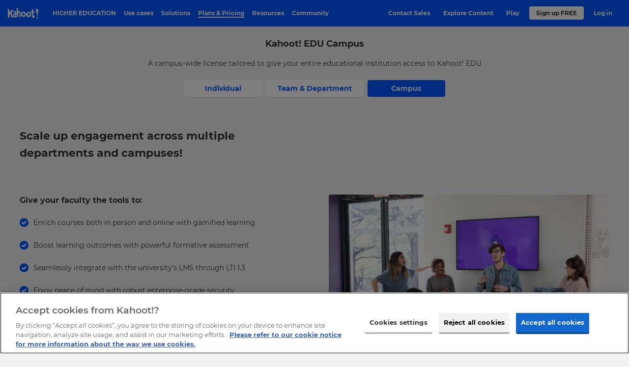

--- FILE ---
content_type: text/html; charset=UTF-8
request_url: https://kahoot.com/kahoot-edu-higher-ed-campuses/?pricing-root=https://kahoot.com/register/pricing-higher-ed/&deviceId=ZxLOUl3_F26Y5arHVOYSwl&sessionId=1684221779831
body_size: 15108
content:
    <!DOCTYPE html>
<html  lang="en" class="wp-singular page-template page-template-page--component-template page-template-page--component-template-php page page-id-105380 wp-theme-kahoot2017 background-type--greyShapes page--plan-card" data-embed="false" data-platform="false" data-theme="blue">
<head>

	<meta charset="UTF-8" />
	<meta name="viewport" content="width=device-width, initial-scale=1.0">
	<meta name="google-site-verification" content="98uiE1NNtDmzt6ze17O0naCIZm99GcgkMqvsifyn_fQ" />

	<link rel="shortcut icon" id="favicon" data-directory="https://kahoot.com/wp-content/themes/kahoot2017/assets/img/" href="https://kahoot.com/wp-content/themes/kahoot2017/assets/img/favicon/favicon.ico?v=2"/>

		<script src="https://kahoot.com/wp-content/themes/kahoot2017/assets/js/analytics.js"></script>

	<link rel="stylesheet" href="https://kahoot.com/wp-content/themes/kahoot2017/assets/cssv/screen-8d12093011.css">
<script src="https://kahoot.com/wp-content/themes/kahoot2017/assets/js/oidc-client-ts.min.js"></script>
<meta name='robots' content='index, follow, max-image-preview:large, max-snippet:-1, max-video-preview:-1' />
	<style>img:is([sizes="auto" i], [sizes^="auto," i]) { contain-intrinsic-size: 3000px 1500px }</style>
	
	<!-- This site is optimized with the Yoast SEO plugin v26.3 - https://yoast.com/wordpress/plugins/seo/ -->
	<title>Kahoot! EDU Campus - A institution-wide license to empower your faculty</title>
	<meta name="description" content="Scale up engagement across all departments and campuses with access to advanced Kahoot! features for your entire educational institution." />
	<link rel="canonical" href="https://kahoot.com/kahoot-edu-higher-ed-campuses/" />
	<meta property="og:locale" content="en_US" />
	<meta property="og:type" content="article" />
	<meta property="og:title" content="Kahoot! EDU Campus - A institution-wide license to empower your faculty" />
	<meta property="og:description" content="Scale up engagement across all departments and campuses with access to advanced Kahoot! features for your entire educational institution." />
	<meta property="og:url" content="https://kahoot.com/kahoot-edu-higher-ed-campuses/" />
	<meta property="og:site_name" content="Kahoot!" />
	<meta property="article:publisher" content="https://www.facebook.com/getkahoot" />
	<meta property="article:modified_time" content="2025-08-26T12:46:17+00:00" />
	<meta property="og:image" content="https://kahoot.com/files/2017/06/img-social-default.jpg" />
	<meta property="og:image:width" content="1200" />
	<meta property="og:image:height" content="700" />
	<meta property="og:image:type" content="image/jpeg" />
	<meta name="twitter:card" content="summary_large_image" />
	<meta name="twitter:site" content="@kahoot" />
	<!-- / Yoast SEO plugin. -->


<style id='classic-theme-styles-inline-css' type='text/css'>
/*! This file is auto-generated */
.wp-block-button__link{color:#fff;background-color:#32373c;border-radius:9999px;box-shadow:none;text-decoration:none;padding:calc(.667em + 2px) calc(1.333em + 2px);font-size:1.125em}.wp-block-file__button{background:#32373c;color:#fff;text-decoration:none}
</style>
<style id='global-styles-inline-css' type='text/css'>
:root{--wp--preset--aspect-ratio--square: 1;--wp--preset--aspect-ratio--4-3: 4/3;--wp--preset--aspect-ratio--3-4: 3/4;--wp--preset--aspect-ratio--3-2: 3/2;--wp--preset--aspect-ratio--2-3: 2/3;--wp--preset--aspect-ratio--16-9: 16/9;--wp--preset--aspect-ratio--9-16: 9/16;--wp--preset--color--black: #000000;--wp--preset--color--cyan-bluish-gray: #abb8c3;--wp--preset--color--white: #ffffff;--wp--preset--color--pale-pink: #f78da7;--wp--preset--color--vivid-red: #cf2e2e;--wp--preset--color--luminous-vivid-orange: #ff6900;--wp--preset--color--luminous-vivid-amber: #fcb900;--wp--preset--color--light-green-cyan: #7bdcb5;--wp--preset--color--vivid-green-cyan: #00d084;--wp--preset--color--pale-cyan-blue: #8ed1fc;--wp--preset--color--vivid-cyan-blue: #0693e3;--wp--preset--color--vivid-purple: #9b51e0;--wp--preset--gradient--vivid-cyan-blue-to-vivid-purple: linear-gradient(135deg,rgba(6,147,227,1) 0%,rgb(155,81,224) 100%);--wp--preset--gradient--light-green-cyan-to-vivid-green-cyan: linear-gradient(135deg,rgb(122,220,180) 0%,rgb(0,208,130) 100%);--wp--preset--gradient--luminous-vivid-amber-to-luminous-vivid-orange: linear-gradient(135deg,rgba(252,185,0,1) 0%,rgba(255,105,0,1) 100%);--wp--preset--gradient--luminous-vivid-orange-to-vivid-red: linear-gradient(135deg,rgba(255,105,0,1) 0%,rgb(207,46,46) 100%);--wp--preset--gradient--very-light-gray-to-cyan-bluish-gray: linear-gradient(135deg,rgb(238,238,238) 0%,rgb(169,184,195) 100%);--wp--preset--gradient--cool-to-warm-spectrum: linear-gradient(135deg,rgb(74,234,220) 0%,rgb(151,120,209) 20%,rgb(207,42,186) 40%,rgb(238,44,130) 60%,rgb(251,105,98) 80%,rgb(254,248,76) 100%);--wp--preset--gradient--blush-light-purple: linear-gradient(135deg,rgb(255,206,236) 0%,rgb(152,150,240) 100%);--wp--preset--gradient--blush-bordeaux: linear-gradient(135deg,rgb(254,205,165) 0%,rgb(254,45,45) 50%,rgb(107,0,62) 100%);--wp--preset--gradient--luminous-dusk: linear-gradient(135deg,rgb(255,203,112) 0%,rgb(199,81,192) 50%,rgb(65,88,208) 100%);--wp--preset--gradient--pale-ocean: linear-gradient(135deg,rgb(255,245,203) 0%,rgb(182,227,212) 50%,rgb(51,167,181) 100%);--wp--preset--gradient--electric-grass: linear-gradient(135deg,rgb(202,248,128) 0%,rgb(113,206,126) 100%);--wp--preset--gradient--midnight: linear-gradient(135deg,rgb(2,3,129) 0%,rgb(40,116,252) 100%);--wp--preset--font-size--small: 13px;--wp--preset--font-size--medium: 20px;--wp--preset--font-size--large: 36px;--wp--preset--font-size--x-large: 42px;--wp--preset--spacing--20: 0.44rem;--wp--preset--spacing--30: 0.67rem;--wp--preset--spacing--40: 1rem;--wp--preset--spacing--50: 1.5rem;--wp--preset--spacing--60: 2.25rem;--wp--preset--spacing--70: 3.38rem;--wp--preset--spacing--80: 5.06rem;--wp--preset--shadow--natural: 6px 6px 9px rgba(0, 0, 0, 0.2);--wp--preset--shadow--deep: 12px 12px 50px rgba(0, 0, 0, 0.4);--wp--preset--shadow--sharp: 6px 6px 0px rgba(0, 0, 0, 0.2);--wp--preset--shadow--outlined: 6px 6px 0px -3px rgba(255, 255, 255, 1), 6px 6px rgba(0, 0, 0, 1);--wp--preset--shadow--crisp: 6px 6px 0px rgba(0, 0, 0, 1);}:where(.is-layout-flex){gap: 0.5em;}:where(.is-layout-grid){gap: 0.5em;}body .is-layout-flex{display: flex;}.is-layout-flex{flex-wrap: wrap;align-items: center;}.is-layout-flex > :is(*, div){margin: 0;}body .is-layout-grid{display: grid;}.is-layout-grid > :is(*, div){margin: 0;}:where(.wp-block-columns.is-layout-flex){gap: 2em;}:where(.wp-block-columns.is-layout-grid){gap: 2em;}:where(.wp-block-post-template.is-layout-flex){gap: 1.25em;}:where(.wp-block-post-template.is-layout-grid){gap: 1.25em;}.has-black-color{color: var(--wp--preset--color--black) !important;}.has-cyan-bluish-gray-color{color: var(--wp--preset--color--cyan-bluish-gray) !important;}.has-white-color{color: var(--wp--preset--color--white) !important;}.has-pale-pink-color{color: var(--wp--preset--color--pale-pink) !important;}.has-vivid-red-color{color: var(--wp--preset--color--vivid-red) !important;}.has-luminous-vivid-orange-color{color: var(--wp--preset--color--luminous-vivid-orange) !important;}.has-luminous-vivid-amber-color{color: var(--wp--preset--color--luminous-vivid-amber) !important;}.has-light-green-cyan-color{color: var(--wp--preset--color--light-green-cyan) !important;}.has-vivid-green-cyan-color{color: var(--wp--preset--color--vivid-green-cyan) !important;}.has-pale-cyan-blue-color{color: var(--wp--preset--color--pale-cyan-blue) !important;}.has-vivid-cyan-blue-color{color: var(--wp--preset--color--vivid-cyan-blue) !important;}.has-vivid-purple-color{color: var(--wp--preset--color--vivid-purple) !important;}.has-black-background-color{background-color: var(--wp--preset--color--black) !important;}.has-cyan-bluish-gray-background-color{background-color: var(--wp--preset--color--cyan-bluish-gray) !important;}.has-white-background-color{background-color: var(--wp--preset--color--white) !important;}.has-pale-pink-background-color{background-color: var(--wp--preset--color--pale-pink) !important;}.has-vivid-red-background-color{background-color: var(--wp--preset--color--vivid-red) !important;}.has-luminous-vivid-orange-background-color{background-color: var(--wp--preset--color--luminous-vivid-orange) !important;}.has-luminous-vivid-amber-background-color{background-color: var(--wp--preset--color--luminous-vivid-amber) !important;}.has-light-green-cyan-background-color{background-color: var(--wp--preset--color--light-green-cyan) !important;}.has-vivid-green-cyan-background-color{background-color: var(--wp--preset--color--vivid-green-cyan) !important;}.has-pale-cyan-blue-background-color{background-color: var(--wp--preset--color--pale-cyan-blue) !important;}.has-vivid-cyan-blue-background-color{background-color: var(--wp--preset--color--vivid-cyan-blue) !important;}.has-vivid-purple-background-color{background-color: var(--wp--preset--color--vivid-purple) !important;}.has-black-border-color{border-color: var(--wp--preset--color--black) !important;}.has-cyan-bluish-gray-border-color{border-color: var(--wp--preset--color--cyan-bluish-gray) !important;}.has-white-border-color{border-color: var(--wp--preset--color--white) !important;}.has-pale-pink-border-color{border-color: var(--wp--preset--color--pale-pink) !important;}.has-vivid-red-border-color{border-color: var(--wp--preset--color--vivid-red) !important;}.has-luminous-vivid-orange-border-color{border-color: var(--wp--preset--color--luminous-vivid-orange) !important;}.has-luminous-vivid-amber-border-color{border-color: var(--wp--preset--color--luminous-vivid-amber) !important;}.has-light-green-cyan-border-color{border-color: var(--wp--preset--color--light-green-cyan) !important;}.has-vivid-green-cyan-border-color{border-color: var(--wp--preset--color--vivid-green-cyan) !important;}.has-pale-cyan-blue-border-color{border-color: var(--wp--preset--color--pale-cyan-blue) !important;}.has-vivid-cyan-blue-border-color{border-color: var(--wp--preset--color--vivid-cyan-blue) !important;}.has-vivid-purple-border-color{border-color: var(--wp--preset--color--vivid-purple) !important;}.has-vivid-cyan-blue-to-vivid-purple-gradient-background{background: var(--wp--preset--gradient--vivid-cyan-blue-to-vivid-purple) !important;}.has-light-green-cyan-to-vivid-green-cyan-gradient-background{background: var(--wp--preset--gradient--light-green-cyan-to-vivid-green-cyan) !important;}.has-luminous-vivid-amber-to-luminous-vivid-orange-gradient-background{background: var(--wp--preset--gradient--luminous-vivid-amber-to-luminous-vivid-orange) !important;}.has-luminous-vivid-orange-to-vivid-red-gradient-background{background: var(--wp--preset--gradient--luminous-vivid-orange-to-vivid-red) !important;}.has-very-light-gray-to-cyan-bluish-gray-gradient-background{background: var(--wp--preset--gradient--very-light-gray-to-cyan-bluish-gray) !important;}.has-cool-to-warm-spectrum-gradient-background{background: var(--wp--preset--gradient--cool-to-warm-spectrum) !important;}.has-blush-light-purple-gradient-background{background: var(--wp--preset--gradient--blush-light-purple) !important;}.has-blush-bordeaux-gradient-background{background: var(--wp--preset--gradient--blush-bordeaux) !important;}.has-luminous-dusk-gradient-background{background: var(--wp--preset--gradient--luminous-dusk) !important;}.has-pale-ocean-gradient-background{background: var(--wp--preset--gradient--pale-ocean) !important;}.has-electric-grass-gradient-background{background: var(--wp--preset--gradient--electric-grass) !important;}.has-midnight-gradient-background{background: var(--wp--preset--gradient--midnight) !important;}.has-small-font-size{font-size: var(--wp--preset--font-size--small) !important;}.has-medium-font-size{font-size: var(--wp--preset--font-size--medium) !important;}.has-large-font-size{font-size: var(--wp--preset--font-size--large) !important;}.has-x-large-font-size{font-size: var(--wp--preset--font-size--x-large) !important;}
:where(.wp-block-post-template.is-layout-flex){gap: 1.25em;}:where(.wp-block-post-template.is-layout-grid){gap: 1.25em;}
:where(.wp-block-columns.is-layout-flex){gap: 2em;}:where(.wp-block-columns.is-layout-grid){gap: 2em;}
:root :where(.wp-block-pullquote){font-size: 1.5em;line-height: 1.6;}
</style>
<link rel='stylesheet' id='language_dropdown_css-css' href='https://kahoot.com/wp-content/plugins/translations-plugin/assets/css/language-dropdown.css?ver=1750235660' type='text/css' media='all' />
<script type="text/javascript" src="https://kahoot.com/wp-includes/js/jquery/jquery.min.js?ver=3.7.1" id="jquery-core-js"></script>
<script type="text/javascript" src="https://kahoot.com/wp-includes/js/jquery/jquery-migrate.min.js?ver=3.4.1" id="jquery-migrate-js"></script>
<script type="text/javascript" src="https://kahoot.com/wp-content/plugins/pdf-quote/js/function.js?ver=1759326401" id="functions-js"></script>
<script type="text/javascript" src="https://kahoot.com/wp-content/plugins/stop-user-enumeration/frontend/js/frontend.js?ver=1.7.5" id="stop-user-enumeration-js" defer="defer" data-wp-strategy="defer"></script>
<script type="text/javascript" src="https://kahoot.com/wp-content/plugins/translations-plugin/assets/js/js.cookie.min.js?ver=1768294250" id="js-cookie-js"></script>
<script type="text/javascript" src="https://kahoot.com/wp-content/plugins/translations-plugin/assets/js/language-dropdown.js?ver=1763371883" id="lang-dropdown-js"></script>
<link rel='shortlink' href='https://kahoot.com/?p=105380' />
		<style type="text/css" id="wp-custom-css">
			.page>.page-section.company-article {
    background-color: #fff;
}

.pc-v2024__package-features--group:has([data-plan-recur="annual"][style="display: none;"]) {
    display:none;
}

.article-body img {
  display:block;
  max-width: 100%; height: auto;
}


.language-selector_blog {
	display:none;
}

.pc-v2024.pc-v2024--gold {
	border: none;
}
.pc-v2024.pc-v2024--gold .price-v2024__value-strike {
    color: rgb(158, 134, 255) !important;
}

/* do not remove this unless committed to the CSS in repo - prevents oversized svg breaking layout. */
img[src*="check-brand-blue.svg"] {
	width:18px;
}


.layout-component--content-card-slider .content-card-slider .slide-container .slide {
	top:0;
}

.logo-link img.kahoot-logo.kahoot-logo--business {
	border-radius: 0;
}








  		</style>
		<script id="user-scripts">"use strict";function _slicedToArray(a,b){return _arrayWithHoles(a)||_iterableToArrayLimit(a,b)||_unsupportedIterableToArray(a,b)||_nonIterableRest()}function _nonIterableRest(){throw new TypeError("Invalid attempt to destructure non-iterable instance.\nIn order to be iterable, non-array objects must have a [Symbol.iterator]() method.")}function _unsupportedIterableToArray(a,b){if(a){if("string"==typeof a)return _arrayLikeToArray(a,b);var c=Object.prototype.toString.call(a).slice(8,-1);return"Object"===c&&a.constructor&&(c=a.constructor.name),"Map"===c||"Set"===c?Array.from(a):"Arguments"===c||/^(?:Ui|I)nt(?:8|16|32)(?:Clamped)?Array$/.test(c)?_arrayLikeToArray(a,b):void 0}}function _arrayLikeToArray(a,b){(null==b||b>a.length)&&(b=a.length);for(var c=0,d=Array(b);c<b;c++)d[c]=a[c];return d}function _iterableToArrayLimit(b,c){var d=null==b?null:"undefined"!=typeof Symbol&&b[Symbol.iterator]||b["@@iterator"];if(null!=d){var g,h,j,k,l=[],a=!0,m=!1;try{if(j=(d=d.call(b)).next,0===c){if(Object(d)!==d)return;a=!1}else for(;!(a=(g=j.call(d)).done)&&(l.push(g.value),l.length!==c);a=!0);}catch(a){m=!0,h=a}finally{try{if(!a&&null!=d["return"]&&(k=d["return"](),Object(k)!==k))return}finally{if(m)throw h}}return l}}function _arrayWithHoles(a){if(Array.isArray(a))return a}var locationHost=window.location.host,basePath="".concat(window.location.protocol,"//").concat(locationHost),getAuthorityBaseUrl=function(){return locationHost.includes("stage")?"https://create.kahoot-stage.it":locationHost.includes("qa")?"https://create.kahoot-qa.it":locationHost.includes("experimental")||locationHost.includes("localhost")?"https://create.kahoot-experimental.it":"https://create.kahoot.it"},getClientId=function(){return"kahoot.com"===locationHost?"163FPNOHnEYwB86ip2k71x1Hc1k4Gtg50YuM":"Nb8jF70ChbMWg7zZkcFUydm7yP29BwGVUhCi"},REDIRECT_URI_PATH="/oauth2/authenticated",SILENT_REDIRECT_URI_PATH="/oauth2/silent",POST_LOGOUT_REDIRECT_URI="/oauth2/logout",config={authority:"".concat(getAuthorityBaseUrl(),"/rest/"),metadataUrl:"".concat(getAuthorityBaseUrl(),"/rest/.well-known/oauth-authorization-server"),client_id:getClientId(),redirect_uri:"".concat(basePath).concat(REDIRECT_URI_PATH),silent_redirect_uri:"".concat(basePath).concat(SILENT_REDIRECT_URI_PATH),post_logout_redirect_uri:"".concat(basePath).concat(POST_LOGOUT_REDIRECT_URI),popup_redirect_uri:"".concat(basePath,"/popup"),response_type:"code",scope:"openid",clockSkew:4200,automaticSilentRenew:!0,silentRequestTimeout:5e3,userStore:new oidc.WebStorageStateStore({store:window.sessionStorage,prefix:"oidc.kahoot."}),loadUserInfo:!0},userManager=new oidc.UserManager(config),userType="",setCookie=function(a,b,c){var d="";if(c){var e=new Date;e.setTime(e.getTime()+1e3*(60*(60*(24*c)))),d="; expires="+e.toUTCString()}document.cookie=a+"="+(b||"")+d+"; path=/"};function getCookie(a){var b=document.cookie.match(new RegExp("(^| )"+a+"=([^;]+)"));return b?b[2]:null}var clearCookie=function(a){document.cookie=a+"=; expires=Thu, 01 Jan 1970 00:00:00 UTC; path=/;"},loginGetData=function(){if("undefined"!=localStorage.getItem("user")){var a=JSON.parse(localStorage.getItem("user"));a&&(document.documentElement.classList.add("platform-logged-in"),userType=a["https://kahoot.it/usertype"]||userType)}},loginSetData=function(a){if(a){var b=a.access_token,c=a.id_token;setCookie("token",b,7),setCookie("logout_token",c,1);var d=Object.fromEntries(["https://kahoot.it/usertype","https://kahoot.it/subscriptions"].map(function(b){return"https://kahoot.it/subscriptions"===b&&Array.isArray(a.profile[b])?[b,a.profile[b].map(function(a){return{planCode:a.planCode}})]:[b,a.profile[b]]}).filter(function(a){var b=_slicedToArray(a,2),c=b[0],d=b[1];return d!==void 0}));localStorage.setItem("user",JSON.stringify(d))}},loginClearData=function(){localStorage.removeItem("user"),localStorage.removeItem("oauthExpiry"),clearCookie("token"),clearCookie("logout_token")},getNextDay=function(){var a=Math.floor,b=new Date;return b.setDate(b.getDate()+1),a(b/1e3)},interactiveLogin=function(){return userManager.signinRedirect()},silentLogin=function(){return userManager.signinSilent()},handleCallback=function(){userManager.signinRedirectCallback().then(function(a){loginSetData(a),localStorage.setItem("oauthExpiry",getNextDay()),window.location.href="".concat(getAuthorityBaseUrl(),"/after/silent/login")})["catch"](function(){})},handleSilentCallback=function(){userManager.signinSilentCallback().then(function(a){loginSetData(a)})["catch"](function(){})},logoutExpired=function(a){var b=Math.floor(Date.now()/1e3);0>=a-b&&loginClearData()};handleCallback(),handleSilentCallback(),document.addEventListener("DOMContentLoaded",function(){if(window.location.pathname.includes("/logout"))return void(window.location.href="/");var a=document.querySelectorAll(".oauth-login a"),b=document.querySelectorAll(".oauth-logout a");a.forEach(function(a){a.addEventListener("click",function(a){a.preventDefault(),userManager.getUser().then(function(a){a?(loginSetData(a),localStorage.setItem("oauthExpiry",getNextDay()),window.location.href=getAuthorityBaseUrl()):interactiveLogin()})})}),b.forEach(function(a){a.addEventListener("click",function(a){a.preventDefault();var b=getCookie("logout_token");loginClearData(),userManager.signoutRedirect({id_token_hint:b})})}),localStorage.getItem("oauthExpiry")&&logoutExpired(localStorage.getItem("oauthExpiry")),loginGetData()});var getParameterByName=function(a){var b=1<arguments.length&&arguments[1]!==void 0?arguments[1]:window.location.href,c=a.replace(/[\[\]]/g,"\\$&"),d=new RegExp("[?&]".concat(c,"(=([^&#]*)|&|#|$)")),e=d.exec(b);return e?e[2]?decodeURIComponent(e[2].replace(/\+/g," ")):"":null},removeRedirFromURL=function(){history.replaceState&&history.replaceState(null,"",location.pathname+location.search.replace(/[\?&]r=[^&]+/,"").replace(/^&/,"?")+location.hash)},bypassLandingPageRedirect=function(){var a=document.querySelector(".logo-link");if(a&&a.hasAttribute("href")){var b=getParameterByName("from")?"&from="+getParameterByName("from"):"";a.href="".concat(a.getAttribute("href"),"?r=f").concat(b)}},trimStr=function(a){return a.trim()},getUrlParams=function(){var a=0<arguments.length&&arguments[0]!==void 0?arguments[0]:"";return a.replace(/^[?#]/,"").split("&").reduce(function(a,b){var c=b.split("="),d=_slicedToArray(c,2),e=d[0],f=d[1],g=trimStr(e||"");return g&&(a[g]=trimStr(decodeURIComponent((f||"").replace(/\+/g," ")))),a},{})},queryParams=getUrlParams(window.location.search);</script><script id="head-scripts">"use strict";function _slicedToArray(a,b){return _arrayWithHoles(a)||_iterableToArrayLimit(a,b)||_unsupportedIterableToArray(a,b)||_nonIterableRest()}function _nonIterableRest(){throw new TypeError("Invalid attempt to destructure non-iterable instance.\nIn order to be iterable, non-array objects must have a [Symbol.iterator]() method.")}function _unsupportedIterableToArray(a,b){if(a){if("string"==typeof a)return _arrayLikeToArray(a,b);var c=Object.prototype.toString.call(a).slice(8,-1);return"Object"===c&&a.constructor&&(c=a.constructor.name),"Map"===c||"Set"===c?Array.from(a):"Arguments"===c||/^(?:Ui|I)nt(?:8|16|32)(?:Clamped)?Array$/.test(c)?_arrayLikeToArray(a,b):void 0}}function _arrayLikeToArray(a,b){(null==b||b>a.length)&&(b=a.length);for(var c=0,d=Array(b);c<b;c++)d[c]=a[c];return d}function _iterableToArrayLimit(b,c){var d=null==b?null:"undefined"!=typeof Symbol&&b[Symbol.iterator]||b["@@iterator"];if(null!=d){var g,h,j,k,l=[],a=!0,m=!1;try{if(j=(d=d.call(b)).next,0===c){if(Object(d)!==d)return;a=!1}else for(;!(a=(g=j.call(d)).done)&&(l.push(g.value),l.length!==c);a=!0);}catch(a){m=!0,h=a}finally{try{if(!a&&null!=d["return"]&&(k=d["return"](),Object(k)!==k))return}finally{if(m)throw h}}return l}}function _arrayWithHoles(a){if(Array.isArray(a))return a}window.getOptanonConsentGroups=function(){var a=document.cookie.split(";").map(function(a){return a.trim()}).find(function(a){return a.startsWith("OptanonConsent=")});if(!a)return null;var b=a.substring(15).split("&").reduce(function(a,b){var c=b.split("="),d=_slicedToArray(c,2),e=d[0],f=d[1],g=void 0===f?"":f;return a[decodeURIComponent(e)]=decodeURIComponent(g),a},{});if(!b.groups)return null;var c=b.groups.split(",").reduce(function(a,b){var c=b.split(":"),d=_slicedToArray(c,2),e=d[0],f=d[1];return a[e]="1"===f,a},{});return c};function docReady(a){"complete"===document.readyState||"interactive"===document.readyState?setTimeout(a,1):document.addEventListener("DOMContentLoaded",a)}docReady(function(){var a=document.querySelectorAll("iframe[src*=youtube]");a.forEach(function(a,b){var c=new URL(a.getAttribute("src"));c.searchParams.set("enablejsapi",1),a.setAttribute("src",c),a.setAttribute("id","yt-video-"+b)})});</script>
<script type='application/ld+json'>
{ 	"@context" : "http://schema.org",
	"@type" : "Organization",
	"legalName" : "Kahoot!",
	"url" : "https://kahoot.com",
	"logo" : "https://kahoot.com/kahoot.png",
	"sameAs" : [ "https://kahoot.it",
	"https://create.kahoot.it",
	"https://play.kahoot.it",
	"https://twitter.com/kahoot",
	"https://www.facebook.com/getkahoot",
	"https://www.linkedin.com/company/kahoot/",
	"https://www.instagram.com/kahoot/"]
}
</script>

<!-- Google Tag Manager -->
<script>(function(w,d,s,l,i){w[l]=w[l]||[];w[l].push({'gtm.start':
new Date().getTime(),event:'gtm.js'});var f=d.getElementsByTagName(s)[0],
j=d.createElement(s),dl=l!='dataLayer'?'&l='+l:'';j.async=true;j.src=
'https://www.googletagmanager.com/gtm.js?id='+i+dl;f.parentNode.insertBefore(j,f);
})(window,document,'script','dataLayer','GTM-WFBWSXS');</script>
<!-- End Google Tag Manager -->	


</head>

<body id="top" itemscope itemtype="http://schema.org/WebPage" > 



<!-- Google Tag Manager (noscript) -->
<noscript><iframe src="https://www.googletagmanager.com/ns.html?id=GTM-WFBWSXS"
height="0" width="0" style="display:none;visibility:hidden"></iframe></noscript>
<!-- End Google Tag Manager (noscript) -->

	<meta itemprop="name" content="Kahoot! EDU Campus - A institution-wide license to empower your faculty">
	<meta itemprop="description" content="Scale up engagement across all departments and campuses with access to advanced Kahoot! features for your entire educational institution.">


 
						<div class="app-banner" data-amplitude-link-position="mobile-app-banner">
					<div class="app-banner-image">
						<a class="apple-store" href="https://apps.apple.com/app/apple-store/id1131203560" aria-label="apple store"><img class="apple-store-img" src="https://kahoot.com/wp-content/themes/kahoot2017/assets/img/app-store-badge.svg" alt="app store badge" /></a>
						<a class="play-store" href="https://play.google.com/store/apps/details?id=no.mobitroll.kahoot.android&referrer=utm_source%3Dkahoot%26utm_campaign%3Dmobileapp" aria-label="play store"><img class="play-store-img" src="https://kahoot.com/wp-content/themes/kahoot2017/assets/img/google-play-badge.svg" alt="google play badge" /></a>
					</div>
					<div class="app-banner-content">
						<p>
							Get the mobile app for the best Kahoot! experience!						</p>
					</div>
					<button class="app-banner-close" aria-label="Close"></button>
				</div>
		



<div class="header-wrap">


<header id="page-header" class="page-header  page-header--microsite theme-background" role="banner" itemscope itemtype="http://schema.org/WPHeader">
		<div class="page-header__inner">
			<a href="#main" id="skip-to-content">Skip to Page content</a> 
				<a href="/" title="Link to kahoot.com homepage" aria-label="Link to kahoot.com homepage" class="logo-link ">
					<svg width="24" height="25" viewBox="0 0 30 32" class="k-logo">
						<title>K!</title>
						<g stroke="none" stroke-width="1" fill="none" fill-rule="evenodd">
							<path d="M0,3.12411067 L5.3201581,1.75968379 L5.30711462,12.5774704 L14.2901186,3.91304348 L18.9106719,5.68853755 L12.3814229,12.9316206 L16.7118577,28.7075099 L12.013834,28.7075099 L8.5486166,16.6209486 L5.27588933,19.8256917 L5.3201581,28.7075099 L0,28.5173913 L0,3.12411067 Z M22.8873518,29.9964427 L24.2067194,26.8901186 L27.2715415,26.8901186 L28.4312253,30.2988142 L25.6794466,31.944664 L22.8873518,29.9964427 Z M29.8806324,1.81146245 L26.2513834,25.1272727 L20.4770751,-1.77635684e-15 L29.8806324,1.81146245 Z" fill="#46178F"></path>
						</g>
					</svg>
									<svg width="146" height="50" viewBox="0 0 88 30" version="1.1" xmlns="http://www.w3.org/2000/svg" xmlns:xlink="http://www.w3.org/1999/xlink" class="kahoot-logo">
						<title>Kahoot!</title>
						<g stroke="none" stroke-width="1" fill="none" fill-rule="evenodd">
							<path d="M59.4563337,25.5366087 C55.5222657,25.9279665 52.3340315,22.7810536 52.3340315,18.5078772 C52.3340315,14.2343593 55.3409298,10.8227848 59.0502914,10.8886941 C62.75897,10.9535789 65.9482288,14.1004918 66.1725936,17.9174256 C66.3969584,21.7336764 63.3900601,25.1449094 59.4563337,25.5366087 Z M37.7762727,17.5267508 C38.000979,13.7101585 41.1895547,10.5635871 44.8985748,10.4980193 C48.6075949,10.432793 51.6144932,13.8443675 51.6144932,18.1175439 C51.6144932,22.3910618 48.426259,25.5379747 44.4921911,25.1466169 C40.5584646,24.7552591 37.5519078,21.3436845 37.7762727,17.5267508 Z M0,4.88343502 L4.5965759,3.70458064 L4.58530644,13.0510655 L12.3465531,5.56506693 L16.3386759,7.09908023 L10.6974547,13.3570485 L14.4389172,26.9872962 L10.3798607,26.9872962 L7.38593935,16.5445998 L4.55832802,19.3134733 L4.5965759,26.9872962 L0,26.8230352 L0,4.88343502 Z M37.6004007,25.5065568 L33.5642246,25.5065568 L33.2999044,19.2940078 L32.9249385,14.8756944 C32.8310263,11.7779574 30.0375649,12.5644295 29.1920135,12.9383708 L29.4153538,25.5065568 L25.5584646,25.3730307 L24.9314725,1.04942628 L28.859735,-7.10542736e-15 L28.9485247,9.84029232 C33.2203351,8.47600401 35.5076951,8.49068846 36.0820963,14.7650487 L37.6004007,25.5065568 Z M81.0803889,28.3167517 L82.2203124,25.6329114 L84.8682952,25.6329114 L85.8702532,28.5779984 L83.4927375,30 L81.0803889,28.3167517 Z M66.1087333,13.4960386 L65.4479328,8.93088061 L68.8776068,9.05040525 L68.8817048,2.6397869 L71.9480239,3.91084601 L71.8944085,9.60158456 L76.301794,9.89220016 L76.301794,12.6552682 L71.9958337,12.896025 L72.3567981,21.3057782 C72.3567981,21.3057782 72.3656771,21.9635051 73.7135734,21.9635051 C75.0611283,21.9635051 76.301794,21.2224524 76.301794,21.2224524 L76.301794,25.5113378 C76.3605318,26.8148393 74.518828,27.3667016 74.518828,27.3667016 C68.631386,28.2607458 69.0637237,24.3543393 69.0637237,24.3543393 L68.8721428,13.4960386 L66.1087333,13.4960386 Z M87.1225298,3.96514434 L83.9868864,24.1098261 L78.9979282,2.40005464 L87.1225298,3.96514434 Z M16.4390766,12.8263592 L15.3626719,9.98577088 C15.3626719,9.98542938 23.2198798,6.47345415 24.1552454,12.7758173 L24.0418678,26.3176168 L18.0772471,26.3169338 C18.0772471,26.3169338 15.4593161,26.417676 14.6540616,23.4971769 C14.6540616,23.4971769 12.6409252,16.0559148 20.5961433,14.6455241 L20.6169748,12.8325061 C20.6169748,12.8325061 19.1085739,11.2045806 16.4390766,12.8263592 Z M56.3920636,18.7834669 C56.560081,20.7604043 57.7846963,21.838175 58.5892678,21.9331117 C60.6290411,22.1738685 62.3652217,20.3082597 62.2491121,17.933476 C62.132661,15.5583508 61.1836354,14.0738548 59.2592888,14.0332165 C57.3363082,13.9925781 56.1724797,16.2010518 56.3920636,18.7834669 Z M20.5876059,23.7266642 L20.6962025,17.6636918 C17.445474,17.1913988 17.3846872,21.5909298 17.3846872,21.5909298 C17.7022812,24.4335671 20.5876059,23.7266642 20.5876059,23.7266642 Z M45.3595984,21.5431199 C46.1641699,21.4481832 47.3887852,20.3704125 47.5564612,18.3934751 C47.7763865,15.81106 46.6128996,13.6025863 44.6895775,13.6432247 C42.7652309,13.6835215 41.8158638,15.168359 41.7000956,17.5434842 C41.583303,19.9179264 43.3194837,21.7838767 45.3595984,21.5431199 Z" fill="#46178F"></path>
						</g>
					</svg>
							</a>
			<nav id="header-menu" class="header-menu  header-menu--microsite" aria-label="Navigation" data-translated="1" itemscope itemtype="https://schema.org/SiteNavigationElement">
				<ul id="menu-header-right-micro-sites" class="header-menu-right first-in-focus"><li id="menu-item-101023" class="mobile-hide outline-btn-wrap menu-item menu-item-type-custom menu-item-object-custom menu-item-101023"><a href="https://kahoot.com/contact-sales/" itemprop="url"><span class="menu-item-text">Contact Sales</span></a></li>
<li id="menu-item-101026" class="mobile-hide menu-item menu-item-type-custom menu-item-object-custom menu-item-101026"><a href="https://create.kahoot.it/discover" itemprop="url"><span class="menu-item-text">Explore Content</span></a></li>
<li id="menu-item-101027" class="mobile-hide menu-item menu-item-type-custom menu-item-object-custom menu-item-101027"><a href="https://kahoot.it" itemprop="url"><span class="menu-item-text">Play</span></a></li>
<li id="menu-item-101025" class="btn-wrap menu-item menu-item-type-custom menu-item-object-custom menu-item-101025"><a href="https://create.kahoot.it/auth/register" data-tracking-id="sign-up-top-bar" itemprop="url">Sign up FREE</a></li>
<li id="menu-item-101024" class="menu-item menu-item-type-custom menu-item-object-custom menu-item-101024"><a href="https://create.kahoot.it/after/login" data-tracking-id="sign-in-top-bar" itemprop="url">Log in</a></li>
</ul>				<button class="navigation-toggle desktop-hidden first-in-focus" aria-controls="menu-highered-left-menu-2024" aria-label="Open navigation">
					<svg version="1.1" id="burger-icon-new" class="burger-icon" width="20px" height="14px" viewBox="0 0 20 14">
						<rect x="0" y="0" width="18" height="2" class="icon-bar icon-bar--top"/>
						<rect x="0" y="6" width="18" height="2" class="icon-bar icon-bar--middle"/>
						<rect x="0" y="12" width="18" height="2" class="icon-bar icon-bar--bottom" />
					</svg>
					<svg xmlns="http://www.w3.org/2000/svg" class="nav-arrow-icon" width="14" height="19" viewBox="0 0 14 19">
  						<polygon fill="#000" fill-rule="evenodd" points="350.707 19 344 25.707 345.414 27.121 349.707 22.828 349.707 37.414 351.707 37.414 351.707 22.828 356 27.121 357.415 25.707" transform="translate(-344 -19)"/>
					</svg>
				</button>
				
				<ul id="menu-highered-left-menu-2024" class="header-menu-left"><li id="menu-item-112978" class="menu-item menu-item-type-post_type menu-item-object-page menu-item-112978"><a href="https://kahoot.com/schools/higher-ed/" itemprop="url">HIGHER EDUCATION</a></li>
<li id="menu-item-113147" class="menu-item menu-item-type-post_type menu-item-object-page menu-item-has-children menu-item-113147"><a href="https://kahoot.com/schools/higher-ed/instruction/" itemprop="url"><span class="menu-item-text">Use cases</span></a>
<ul class="sub-menu">
	<li id="menu-item-113148" class="menu-item menu-item-type-post_type menu-item-object-page menu-item-113148"><a href="https://kahoot.com/schools/higher-ed/instruction/" itemprop="url"><span class="menu-item-text">Engagement &#038; Instruction</span></a></li>
	<li id="menu-item-113143" class="menu-item menu-item-type-post_type menu-item-object-page menu-item-113143"><a href="https://kahoot.com/schools/higher-ed/edu/" itemprop="url"><span class="menu-item-text">Universities &#038; Colleges</span></a></li>
	<li id="menu-item-113146" class="menu-item menu-item-type-post_type menu-item-object-page menu-item-113146"><a href="https://kahoot.com/schools/higher-ed/engage/" itemprop="url"><span class="menu-item-text">Training &#038; Communication</span></a></li>
	<li id="menu-item-118225" class="menu-item menu-item-type-post_type menu-item-object-page menu-item-118225"><a href="https://kahoot.com/schools/higher-ed/medical-training/" itemprop="url"><span class="menu-item-text">For Medical training institutions</span></a></li>
	<li id="menu-item-122052" class="menu-item menu-item-type-post_type menu-item-object-page menu-item-122052"><a href="https://kahoot.com/schools/higher-ed/vocational-training/" itemprop="url"><span class="menu-item-text">For Vocational training institutions</span></a></li>
</ul>
</li>
<li id="menu-item-113145" class="menu-item menu-item-type-post_type menu-item-object-page menu-item-has-children menu-item-113145"><a href="https://kahoot.com/schools/higher-ed/edu/" itemprop="url"><span class="menu-item-text">Solutions</span></a>
<ul class="sub-menu">
	<li id="menu-item-113254" class="menu-item menu-item-type-post_type menu-item-object-page menu-item-113254"><a href="https://kahoot.com/schools/higher-ed/edu/" itemprop="url"><span class="menu-item-text">Kahoot! EDU</span></a></li>
	<li id="menu-item-113255" class="menu-item menu-item-type-post_type menu-item-object-page menu-item-113255"><a href="https://kahoot.com/schools/higher-ed/engage/" itemprop="url"><span class="menu-item-text">Kahoot! 360 Engage</span></a></li>
	<li id="menu-item-113931" class="menu-item menu-item-type-post_type menu-item-object-page menu-item-113931"><a href="https://kahoot.com/higher-ed-integrations/" itemprop="url"><span class="menu-item-text">Integrations</span></a></li>
</ul>
</li>
<li id="menu-item-117078" class="menu-item menu-item-type-post_type menu-item-object-page current-menu-ancestor current-menu-parent current_page_parent current_page_ancestor menu-item-has-children menu-item-117078"><a href="https://kahoot.com/schools/higher-ed/plans/" itemprop="url"><span class="menu-item-text">Plans &#038; Pricing</span></a>
<ul class="sub-menu">
	<li id="menu-item-117079" class="menu-item menu-item-type-post_type menu-item-object-page menu-item-117079"><a href="https://kahoot.com/schools/higher-ed/plans/" itemprop="url"><span class="menu-item-text">Individual</span></a></li>
	<li id="menu-item-117082" class="menu-item menu-item-type-post_type menu-item-object-page menu-item-117082"><a href="https://kahoot.com/upgrade/premiumplus-campus/" itemprop="url"><span class="menu-item-text">Teams &#038; Department</span></a></li>
	<li id="menu-item-117083" class="menu-item menu-item-type-post_type menu-item-object-page current-menu-item page_item page-item-105380 current_page_item menu-item-117083"><a href="https://kahoot.com/kahoot-edu-higher-ed-campuses/" aria-current="page" itemprop="url"><span class="menu-item-text">Campus</span></a></li>
</ul>
</li>
<li id="menu-item-112985" class="menu-item menu-item-type-post_type menu-item-object-page menu-item-has-children menu-item-112985"><a href="https://kahoot.com/library/" itemprop="url"><span class="menu-item-text">Resources</span></a>
<ul class="sub-menu">
	<li id="menu-item-120458" class="menu-item menu-item-type-post_type menu-item-object-page menu-item-120458"><a href="https://kahoot.com/schools/teacher-tools/" itemprop="url"><span class="menu-item-text">Teacher tools</span></a></li>
	<li id="menu-item-112986" class="menu-item menu-item-type-taxonomy menu-item-object-category menu-item-112986"><a href="https://kahoot.com/blog/category/schools/" itemprop="url"><span class="menu-item-text">Blog</span></a></li>
	<li id="menu-item-112989" class="menu-item menu-item-type-custom menu-item-object-custom menu-item-112989"><a href="/webinars/schools/" itemprop="url"><span class="menu-item-text">Webinars</span></a></li>
	<li id="menu-item-112988" class="menu-item menu-item-type-post_type menu-item-object-page menu-item-112988"><a href="https://kahoot.com/awards-and-recognition/" itemprop="url"><span class="menu-item-text">Evidence</span></a></li>
	<li id="menu-item-112990" class="menu-item menu-item-type-post_type menu-item-object-page menu-item-112990"><a href="https://kahoot.com/certified/" itemprop="url"><span class="menu-item-text">Certification</span></a></li>
	<li id="menu-item-112984" class="menu-item menu-item-type-custom menu-item-object-custom menu-item-112984"><a href="/school/higher-ed/resources/customer-stories/" itemprop="url"><span class="menu-item-text">Customer stories</span></a></li>
</ul>
</li>
<li id="menu-item-113410" class="menu-item menu-item-type-post_type menu-item-object-page menu-item-has-children menu-item-113410"><a href="https://kahoot.com/community/" itemprop="url"><span class="menu-item-text">Community</span></a>
<ul class="sub-menu">
	<li id="menu-item-116622" class="menu-item menu-item-type-post_type menu-item-object-page menu-item-116622"><a href="https://kahoot.com/community/verified-creator/" itemprop="url"><span class="menu-item-text">Verified creators</span></a></li>
	<li id="menu-item-116208" class="menu-item menu-item-type-post_type menu-item-object-page menu-item-116208"><a href="https://kahoot.com/ambassador/" itemprop="url"><span class="menu-item-text">Ambassadors</span></a></li>
</ul>
</li>
</ul>			</nav>
        </div>
    </header>
</div><!--/header-wrap-->


<main id="main" class="page">
	<section class="page-section ">
				<script src="https://js.hsforms.net/forms/embed/4739183.js" defer></script>
<div class="modal-outer" data-modal-target-id="HigherEd-hs-form" aria-hidden="true" role="dialog" tabindex="-1">

<div class="modal-inner">
<div class="modal  modal--wide">
<div class="modal__header"></div>
<div class="modal__body">
<a href="javascript:;" class="modal-close" data-trigger="close-modal" aria-label="close modal">
						<img src="/wp-content/themes/kahoot2017/assets/img/close-icon.svg" alt="close icon">
					</a>
<h2>Book an intro of Kahoot! EDU</h2>

<div class="hs-form-frame" data-region="na1" data-form-id="3a1f96f2-f39f-4cb5-bdd5-c4a39ff13a09" data-portal-id="4739183"></div>
</div><!-- modal-body -->

</div><!-- modal -->
</div><!-- modal-inner -->

</div><!-- outer -->    <div class="pricing-title-v2022">
    <h1>Kahoot! EDU Campus</h1><p>A campus-wide license tailored to give your entire educational institution access to Kahoot! EDU</p>    </div>
    <div class='pricing-tabbed-menu-v2022' data-amplitude-link-position='tabbed-menu'><ul id='pricing-highered-register-pricing-educator-edu' class='tabbed-menu-v2022'><li id='menu-item-93549' class='menu-item menu-item-type-post_type menu-item-object-page  page_item page-item-9521 menu-item-93549 '><a href='https://kahoot.com/register/pricing-higher-ed/'  itemprop='url' >Individual</a></li><li id='menu-item-93550' class='menu-item menu-item-type-post_type menu-item-object-page  page_item page-item-14135 menu-item-93550 '><a href='https://kahoot.com/upgrade/premiumplus-campus/'  itemprop='url' >Team & Department</a></li><li id='menu-item-105393' class='menu-item menu-item-type-post_type menu-item-object-page current-menu-item current_page_item page_item page-item-105380 menu-item-105393 '><a href='https://kahoot.com/kahoot-edu-higher-ed-campuses/' aria-current='page' itemprop='url' >Campus</a></li></ul></div>            <div class="layout-component">
                <div class="outer">
                    <div class="inner inner--narrow">
                        <article class="text-image-article text-image-article--default">
                            <div class="text-image" data-amplitude-link-position="text-image-block">
	<div class="text-image__text">
		<h2></h2>
		<h2 style="line-height: 1.6;"><strong>Scale up engagement across multiple departments and campuses! </strong></h2>
<p>&nbsp;</p>
<h4 style="line-height: 1.6;"><strong>Give your faculty the tools to:</strong></h4>
<p style="display: flex; text-align: left;"><img decoding="async" style="margin-right: 10px;" src="https://kahoot.com/wp-content/themes/kahoot2017/assets/img/check-brand-blue.svg" alt=" " />Enrich courses both in person and online with gamified learning</p>
<p style="display: flex; text-align: left;"><img decoding="async" style="margin-right: 10px;" src="https://kahoot.com/wp-content/themes/kahoot2017/assets/img/check-brand-blue.svg" alt=" " />Boost learning outcomes with powerful formative assessment</p>
<p style="display: flex; text-align: left;"><img decoding="async" style="margin-right: 10px;" src="https://kahoot.com/wp-content/themes/kahoot2017/assets/img/check-brand-blue.svg" alt=" " />Seamlessly integrate with the university&#8217;s LMS through LTI 1.3</p>
<p style="display: flex; text-align: left;"><img decoding="async" style="margin-right: 10px;" src="https://kahoot.com/wp-content/themes/kahoot2017/assets/img/check-brand-blue.svg" alt=" " />Enjoy peace of mind with robust enterprise-grade security</p>
<p style="display: flex; text-align: left;"><img decoding="async" style="margin-right: 10px;" src="https://kahoot.com/wp-content/themes/kahoot2017/assets/img/check-brand-blue.svg" alt=" " />Save time creating engaging course content with AI-enhanced Kahoot! creator</p>
<p style="display: flex; text-align: left;"><img decoding="async" style="margin-right: 10px;" src="https://kahoot.com/wp-content/themes/kahoot2017/assets/img/check-brand-blue.svg" alt=" " />Empower students to take charge of their learning with student access to self and group study</p>
<p>Get access to advanced admin tools to monitor usage and measure impact across all departments and campuses.</p>
<p><span> <a class="btn btn--blue" href="#quote" target="_self">Request a quote</a></span> <a class="btn btn--outline" href="kahoot.com" data-modal-target="HigherEd-hs-form" target="_blank" rel="noopener">Book an intro</a></p>
			</div>
		<div class="text-image__image ">
			
				<img data-lzy-src="https://kahoot.com/files/2023/04/1V8A9609.jpg" src="https://kahoot.com/wp-content/themes/kahoot2017/assets/img/trans.png" alt="Get Kahoot! for your entire educational institution with a site-wide license to scale up engagement and assessment across your campus!" width="" height="" />
		
					</div>
	
</div>

                        </article>
                    </div>
                </div>
            </div>
        <div class="layout-component">
	<div class="outer-logos-block" data-amplitude-link-position="logos-block">
		<div class="outer">
			<div class="inner inner--narrow">
										<div class="title-block logos-title-block">
							<p><strong>More than 97% of the global top 500 universities are using Kahoot!</strong></p>
						</div>
										<div class="logo-wall-images logo-wall-images--borderless   " >
						<div class="logo-wall-images__item logos-block-item">			<img src="https://kahoot.com/files/2023/05/standard-vertical-academic-logo.png"  alt="College of Southern Idaho logo" />
	</div><div class="logo-wall-images__item logos-block-item">			<img src="https://kahoot.com/files/2023/05/esade.png"  alt="Esade logo" />
	</div><div class="logo-wall-images__item logos-block-item">			<img src="https://kahoot.com/files/2023/05/WSSU_logo.png"  alt="Winston-Selam State University" />
	</div><div class="logo-wall-images__item logos-block-item">			<img src="https://kahoot.com/files/2023/05/University-CenteredLogo-RGB.png"  alt="The University of Tennessee logo" />
	</div><div class="logo-wall-images__item logos-block-item">			<img src="https://kahoot.com/files/2024/02/Norwegian-University-of-Science-and-Technology-logo.png"  alt="Norwegian University of Science and Technology logo" />
	</div>					</div>
							</div>
		</div>
	</div>
</div>
<section class="page-section page-section--transparent people-quote-dv--default">
    <div class="layout-component people-quote-component" data-amplitude-link-position="people-quotes">
        <div class="outer">
            <div class="inner">
                <div class="layout layout--tight layout--pair">
                    <div class="layout__inner">
                        
<div class="layout__item">
    <blockquote class="quote-bubble">
                    <div class="skew-wrap">
                <div class="skew">
                    <div class="skew__inner"></div>
                </div>
            </div>
            <figure class="quote-bubble__img ">
                <img src="https://kahoot.com/files/2020/02/Bailey-Betik-profile.jpg" alt="Bailey Betik - Profile picture" />
            </figure>
            <div class="quote-bubble__body show-quotes">
                <div class="quote-bubble__body-txt">With that “classic” format we gamified learning to help students drill facts and remember things. Now, with word cloud, we use Kahoot! to expand into more nuanced discussions."</div>
                <div class="quote-bubble__author">Bailey Betik, Emory University</div>
            </div>
            </blockquote>
</div>
<div class="layout__item">
    <blockquote class="quote-bubble">
                    <div class="skew-wrap">
                <div class="skew">
                    <div class="skew__inner"></div>
                </div>
            </div>
            <figure class="quote-bubble__img ">
                <img src="https://kahoot.com/files/2018/11/Niki-Bray.jpg" alt="Niki Bray Blogger profile" />
            </figure>
            <div class="quote-bubble__body show-quotes">
                <div class="quote-bubble__body-txt">I chose to switch from traditional lecture-based approach used to date to game-based class format, to increase engagement and help students master content.”</div>
                <div class="quote-bubble__author">Nikki Bray, University of Memphis</div>
            </div>
            </blockquote>
</div>                    </div>
                </div>
            </div>
        </div>
    </div>
</section><div class='anchor-wrap' data-amplitude-link-position='anchor'><a name='quote' class='page-anchor'></a></div>
<div class="layout-component single-content-area" data-amplitude-link-position="single-column-content">
	<div class="outer">
		<div class="inner article-body__body">	
			<h2 style="text-align: center;"><strong>Book a demo of Kahoot! EDU</strong></h2>
		</div>
	</div>
</div>	<div class="tab-panel tab-panel--basic"  id="tab-contact">
<script src="https://js.hsforms.net/forms/embed/4739183.js" defer></script>
<div class="hs-form-frame" data-region="na1" data-form-id="3a1f96f2-f39f-4cb5-bdd5-c4a39ff13a09" data-portal-id="4739183" style="max-width:1070px; margin: 0 auto;"></div><style>
/*Removes excess padding from top of page*/
.page>.page-section:first-of-type {
padding-top: 0;
}

/*Increases max height of logos*/
.logo-wall-images .logo-wall-images__item img { 
max-height: 5rem;
}

/*Makes logo title background transparent*/
.logo-wall-images .logos-title-block {
background-color: transparent;
}

</style>		
	</section>
</main>








	<footer class="page-footer">
		<div class="inner">
			<div class="page-footer__links b-experiment">
									<div class="page-footer__col page-footer-new__col">
						<nav class="footer-nav" role="navigation" aria-label="About Navigation" itemscope itemtype="https://schema.org/SiteNavigationElement">
							<div class="footer-nav__title" aria-label="About" tabIndex=0 data-tabindex="0">About</div>
							<div class="footer-nav__menu">
								<ul>
																										<li id="menu-item-99810" class="menu-item menu-item-type-post_type menu-item-object-page menu-item-99810 ">	
										<a href="https://kahoot.com/contact-sales/" itemprop="url">Contact us</a>
									</li>
																										<li id="menu-item-91968" class="menu-item menu-item-type-post_type menu-item-object-page menu-item-91968 ">	
										<a href="https://kahoot.com/company/" itemprop="url">Company</a>
									</li>
																										<li id="menu-item-91970" class="menu-item menu-item-type-post_type menu-item-object-page menu-item-91970 ">	
										<a href="https://kahoot.com/jobs/" itemprop="url">Careers</a>
									</li>
																										<li id="menu-item-121691" class="menu-item menu-item-type-post_type menu-item-object-page menu-item-121691 ">	
										<a href="https://kahoot.com/news/" itemprop="url">News</a>
									</li>
																										<li id="menu-item-91972" class="menu-item menu-item-type-post_type menu-item-object-page menu-item-91972 ">	
										<a href="https://kahoot.com/press/" itemprop="url">Press</a>
									</li>
																										<li id="menu-item-95550" class="menu-item menu-item-type-post_type menu-item-object-page menu-item-95550 ">	
										<a href="https://kahoot.com/company/events/" itemprop="url">Events</a>
									</li>
																</ul>
							</div>
						</nav>
					</div>
									<div class="page-footer__col page-footer-new__col">
						<nav class="footer-nav" role="navigation" aria-label="Solutions Navigation" itemscope itemtype="https://schema.org/SiteNavigationElement">
							<div class="footer-nav__title" aria-label="Solutions" tabIndex=0 data-tabindex="0">Solutions</div>
							<div class="footer-nav__menu">
								<ul>
																										<li id="menu-item-92197" class="menu-item menu-item-type-post_type menu-item-object-page menu-item-92197 ">	
										<a href="https://kahoot.com/business/" itemprop="url">For Businesses</a>
									</li>
																										<li id="menu-item-92398" class="menu-item menu-item-type-post_type menu-item-object-page menu-item-92398 ">	
										<a href="https://kahoot.com/business/solutions/actimo/" itemprop="url">Actimo</a>
									</li>
																										<li id="menu-item-92525" class="menu-item menu-item-type-post_type menu-item-object-page menu-item-92525 ">	
										<a href="https://kahoot.com/business/solutions/motimate/" itemprop="url">Motimate</a>
									</li>
																										<li id="menu-item-107118" class="menu-item menu-item-type-post_type menu-item-object-page menu-item-107118 ">	
										<a href="https://kahoot.com/schools/" itemprop="url">For Schools</a>
									</li>
																										<li id="menu-item-91982" class="menu-item menu-item-type-post_type menu-item-object-page menu-item-91982 ">	
										<a href="/schools/whiteboard-fi/" itemprop="url">Whiteboard.fi</a>
									</li>
																										<li id="menu-item-94524" class="menu-item menu-item-type-post_type menu-item-object-page menu-item-94524 ">	
										<a href="https://kahoot.com/clever/" itemprop="url">Clever</a>
									</li>
																										<li id="menu-item-121692" class="menu-item menu-item-type-post_type menu-item-object-page menu-item-121692 ">	
										<a href="https://kahoot.com/schools/higher-ed/" itemprop="url">For Higher Education</a>
									</li>
																										<li id="menu-item-121693" class="menu-item menu-item-type-post_type menu-item-object-page menu-item-121693 ">	
										<a href="https://kahoot.com/kahoot-study/" itemprop="url">For Students</a>
									</li>
																										<li id="menu-item-107119" class="menu-item menu-item-type-post_type menu-item-object-page menu-item-107119 ">	
										<a href="https://kahoot.com/home/" itemprop="url">For Family and Friends</a>
									</li>
																										<li id="menu-item-91981" class="menu-item menu-item-type-post_type menu-item-object-page menu-item-91981 ">	
										<a href="https://languagedrops.com/" itemprop="url">Drops</a>
									</li>
																										<li id="menu-item-121694" class="menu-item menu-item-type-post_type menu-item-object-page menu-item-121694 ">	
										<a href="https://kahoot.com/home/kahoot-kids/" itemprop="url">For Kids and Parents</a>
									</li>
																										<li id="menu-item-121695" class="menu-item menu-item-type-post_type menu-item-object-page menu-item-121695 ">	
										<a href="https://kahoot.com/kahoot-one/streamers/" itemprop="url">For Communities</a>
									</li>
																										<li id="menu-item-122869" class="menu-item menu-item-type-post_type menu-item-object-page menu-item-122869 ">	
										<a href="https://kahoot.com/gift-cards/" itemprop="url">Buy Kahoot! gift card</a>
									</li>
																										<li id="menu-item-122912" class="menu-item menu-item-type-post_type menu-item-object-page menu-item-122912 ">	
										<a href="https://kahoot.com/schools/redeem-gift-card/" itemprop="url">Redeem Kahoot! gift card</a>
									</li>
																										<li id="menu-item-122958" class="menu-item menu-item-type-post_type menu-item-object-page menu-item-122958 ">	
										<a href="https://create.kahoot.it/accesspass" itemprop="url">Kahoot!+ AccessPass</a>
									</li>
																</ul>
							</div>
						</nav>
					</div>
									<div class="page-footer__col page-footer-new__col">
						<nav class="footer-nav" role="navigation" aria-label="Resources Navigation" itemscope itemtype="https://schema.org/SiteNavigationElement">
							<div class="footer-nav__title" aria-label="Resources" tabIndex=0 data-tabindex="0">Resources</div>
							<div class="footer-nav__menu">
								<ul>
																										<li id="menu-item-91988" class="menu-item menu-item-type-post_type menu-item-object-page menu-item-91988 new-window">	
										<a href="https://support.kahoot.com/" itemprop="url">Help Center</a>
									</li>
																										<li id="menu-item-91984" class="menu-item menu-item-type-post_type menu-item-object-page menu-item-91984 ">	
										<a href="https://kahoot.com/blog/" itemprop="url">Blog</a>
									</li>
																										<li id="menu-item-91985" class="menu-item menu-item-type-post_type menu-item-object-page menu-item-91985 ">	
										<a href="https://kahoot.com/webinars/" itemprop="url">Webinars</a>
									</li>
																										<li id="menu-item-91991" class="menu-item menu-item-type-post_type menu-item-object-page menu-item-91991 ">	
										<a href="https://kahoot.com/safety-center/" itemprop="url">Safety center</a>
									</li>
																										<li id="menu-item-91989" class="menu-item menu-item-type-post_type menu-item-object-page menu-item-91989 ">	
										<a href="https://kahoot.com/library/" itemprop="url">Guides and resources</a>
									</li>
																										<li id="menu-item-91986" class="menu-item menu-item-type-post_type menu-item-object-page menu-item-91986 ">	
										<a href="https://kahoot.com/certified/" itemprop="url">Kahoot! Certified</a>
									</li>
																										<li id="menu-item-91978" class="menu-item menu-item-type-post_type menu-item-object-page menu-item-91978 ">	
										<a href="https://kahoot.com/community/" itemprop="url">Educator Community</a>
									</li>
																										<li id="menu-item-121676" class="menu-item menu-item-type-post_type menu-item-object-page menu-item-121676 ">	
										<a href="https://kahoot.com/student-ambassadors/" itemprop="url">Student Ambassador Program</a>
									</li>
																										<li id="menu-item-116170" class="menu-item menu-item-type-post_type menu-item-object-page menu-item-116170 ">	
										<a href="https://kahoot.com/accessibility/" itemprop="url">Inclusivity and accessibility</a>
									</li>
																</ul>
							</div>
						</nav>
					</div>
									<div class="page-footer__col page-footer-new__col">
						<nav class="footer-nav" role="navigation" aria-label="Legal and Compliance Navigation" itemscope itemtype="https://schema.org/SiteNavigationElement">
							<div class="footer-nav__title" aria-label="Legal and Compliance" tabIndex=0 data-tabindex="0">Legal and Compliance</div>
							<div class="footer-nav__menu">
								<ul>
																										<li id="menu-item-91992" class="menu-item menu-item-type-post_type menu-item-object-page menu-item-91992 new-window">	
										<a href="https://trust.kahoot.com/terms-and-conditions/" itemprop="url">Terms and Conditions</a>
									</li>
																										<li id="menu-item-91993" class="menu-item menu-item-type-post_type menu-item-object-page menu-item-91993 new-window">	
										<a href="https://trust.kahoot.com/privacy-policy/" itemprop="url">Privacy Notice</a>
									</li>
																										<li id="menu-item-121696" class="menu-item menu-item-type-post_type menu-item-object-page menu-item-121696 new-window">	
										<a href="https://trust.kahoot.com/" itemprop="url">Trust Center</a>
									</li>
																										<li id="menu-item-94015" class="menu-item menu-item-type-post_type menu-item-object-page menu-item-94015 new-window">	
										<a href="https://trust.kahoot.com/acceptable-use-policy/" itemprop="url">Acceptable Use Policy</a>
									</li>
																										<li id="menu-item-122606" class="menu-item menu-item-type-post_type menu-item-object-page menu-item-122606 new-window">	
										<a href="https://trust.kahoot.com/inclusion-accessibility-policy/" itemprop="url">Inclusion and Accessibility Policy</a>
									</li>
																										<li id="menu-item-94014" class="menu-item menu-item-type-post_type menu-item-object-page menu-item-94014 new-window">	
										<a href="https://trust.kahoot.com/cookie-notice/" itemprop="url">Cookie Notice</a>
									</li>
																										<li id="menu-item-97561" class="menu-item menu-item-type-post_type menu-item-object-page menu-item-97561 openPreferenceCenter">	
										<a href="#" itemprop="url">Cookies preference center</a>
									</li>
																</ul>
							</div>
						</nav>
					</div>
							</div>
		</div>
		<div class="page-footer__links page-footer__links-social-parter">
									
			<nav class="footer-nav footer-nav--inline" role="navigation" aria-label="Follow us Navigation" itemscope itemtype="https://schema.org/SiteNavigationElement">
				<div class="footer-nav__title" tabIndex=0 data-tabindex="0">Follow us</div>
				<div class="footer-nav__menu">
					<ul id="menu-follow-us" class=""><li id="menu-item-83" class="social-twitter menu-item menu-item-type-custom menu-item-object-custom menu-item-83"><a target="_blank" href="https://x.com/kahoot" itemprop="url">X</a></li>
<li id="menu-item-86" class="social-facebook menu-item menu-item-type-custom menu-item-object-custom menu-item-86"><a target="_blank" href="https://www.facebook.com/getkahoot" itemprop="url">Facebook</a></li>
<li id="menu-item-85" class="social-linkedin menu-item menu-item-type-custom menu-item-object-custom menu-item-85"><a target="_blank" href="https://www.linkedin.com/company/kahoot" itemprop="url">LinkedIn</a></li>
<li id="menu-item-84" class="social-instagram menu-item menu-item-type-custom menu-item-object-custom menu-item-84"><a target="_blank" href="https://www.instagram.com/kahoot/" itemprop="url">Instagram</a></li>
<li id="menu-item-11427" class="social-tiktok menu-item menu-item-type-custom menu-item-object-custom menu-item-11427"><a target="_blank" href="https://www.tiktok.com/@kahoot" itemprop="url">TikTok</a></li>
</ul>				</div>
			</nav>
			<div class="partner-logos">
				<span class="partner-logos__item partner-logos__item--ms">
					<img src="https://kahoot.com/wp-content/themes/kahoot2017/assets/img/microsoft-edu-partner-badge.svg" alt="Microsfot for education partner" class="ms-education-logo" />
				</span>
				<span class="partner-logos__item">
					<img src="https://kahoot.com/wp-content/themes/kahoot2017/assets/img/google-edu-partner-badge.svg" alt="Google for education partner" class="google-education-logo" />
				</span>
			</div>
		</div>
		

		<div class="page-footer__base">
			<span class="copyright">
			Copyright &copy; 2026, Kahoot! All Rights Reserved.
			</span>

			<div class="footer-apps-logo">
				<a href="https://apps.apple.com/app/apple-store/id1131203560?pt=2314983&ct=kahootcom&mt=8" data-tracking-id="apple-mac-store-link" target="_blank">
					<img src="/wp-content/themes/kahoot2017/assets/img/mac-app-store-badge.svg" width="156" height="40" alt="Download on the Mac Store">
				</a>
				<a href="https://itunes.apple.com/app/apple-store/id1131203560?pt=2314983&amp;ct=kahootcommobileapp&amp;mt=8" data-tracking-id="apple-app-store-link">
					<img src="/wp-content/themes/kahoot2017/assets/img/app-store-badge.svg" width="135" height="40" alt="Download on the App Store">
				</a>
				<a href="https://play.google.com/store/apps/details?id=no.mobitroll.kahoot.android&amp;referrer=utm_source%3Dkahoot%26utm_campaign%3Dmobileapp" data-tracking-id="google-play-store-link">
					<img src="/wp-content/themes/kahoot2017/assets/img/google-play-badge.svg" width="135" height="40" alt="Get it on Google Play">
				</a>
				<a href="https://appgallery.cloud.huawei.com/marketshare/app/C101520215" data-tracking-id="app-gallery-store-link">
					<img src="/wp-content/themes/kahoot2017/assets/img/AppGallery.png" width="135" height="40" alt="Explore it on AppGallery">
				</a>
				<a href="#top" id="to-top" title="back to top">
					<img data-lzy-src="https://kahoot.com/wp-content/themes/kahoot2017/assets/img/kahoot-white.svg" src="https://kahoot.com/wp-content/themes/kahoot2017/assets/img/trans.png"  alt="Kahoot!" />
				</a>
			</div>
		</div>
	</footer>
	</section>
		<script src="https://captcha.kahoot.it/1/api.js?endpoint=https%3A%2F%2Fcaptcha.kahoot.it" async defer></script>
		<!-- add these only when needed -->
	<div class="modal-overlay"></div>
	<script id="k-functions" src="https://kahoot.com/wp-content/themes/kahoot2017/assets/jsv/functions-4dac99d177.min.js"></script>


<script id="exp-scripts">"use strict";</script> 
	<div id="cookie-msg" style="display:none;">
				 
	</div>


	 










<script type="speculationrules">
{"prefetch":[{"source":"document","where":{"and":[{"href_matches":"\/*"},{"not":{"href_matches":["\/wp-*.php","\/wp-admin\/*","\/files\/*","\/wp-content\/*","\/wp-content\/plugins\/*","\/wp-content\/themes\/kahoot2017\/*","\/*\\?(.+)"]}},{"not":{"selector_matches":"a[rel~=\"nofollow\"]"}},{"not":{"selector_matches":".no-prefetch, .no-prefetch a"}}]},"eagerness":"conservative"}]}
</script>
    <script id="kts-functions" src="https://kahoot.com/wp-content/plugins/translations-plugin/assets/js/common-functions.js"></script>
    




</body>
</html>

--- FILE ---
content_type: image/svg+xml
request_url: https://kahoot.com/wp-content/themes/kahoot2017/assets/img/check-brand-blue.svg
body_size: 383
content:
<?xml version="1.0" encoding="utf-8"?>
<!-- Generator: Adobe Illustrator 27.3.1, SVG Export Plug-In . SVG Version: 6.00 Build 0)  -->
<svg version="1.1" id="Layer_1" xmlns="http://www.w3.org/2000/svg" xmlns:xlink="http://www.w3.org/1999/xlink" x="0px" y="0px"
	 viewBox="0 0 22 22" style="enable-background:new 0 0 22 22;" xml:space="preserve">
<style type="text/css">
	.st0{fill-rule:evenodd;clip-rule:evenodd;fill:#0057FF;}
	.st1{fill:#FFFFFF;}
</style>
<g id="check" transform="translate(-108.000000, -24.000000)">
	<g id="Group" transform="translate(108.000000, 24.000000)">
		<path id="Oval" class="st0" d="M11,0c5.4-0.3,10.8,4.8,11,11c0.2,6.1-4.9,11-11,11S0,17.1,0,11S4.9,0.3,11,0z"/>
		<path id="Shape" class="st1" d="M17,8.8c0,0.2-0.1,0.4-0.2,0.5l-5.6,5.5l-1.1,1C10,15.9,9.8,16,9.6,16c-0.2,0-0.4-0.1-0.5-0.2
			l-1.1-1L5.2,12C5.1,11.9,5,11.7,5,11.5s0.1-0.4,0.2-0.5l1.1-1c0.1-0.1,0.3-0.2,0.5-0.2C7,9.7,7.2,9.8,7.3,10l2.3,2.2l5.1-5
			C14.8,7.1,15,7,15.2,7s0.4,0.1,0.5,0.2l1.1,1C16.9,8.4,17,8.6,17,8.8z"/>
	</g>
</g>
</svg>


--- FILE ---
content_type: image/svg+xml
request_url: https://kahoot.com/wp-content/themes/kahoot2017/assets/img/close-icon.svg
body_size: 373
content:
<?xml version="1.0" encoding="UTF-8"?>
<svg width="16px" height="16px" viewBox="0 0 16 16" version="1.1" xmlns="http://www.w3.org/2000/svg" xmlns:xlink="http://www.w3.org/1999/xlink">
    <!-- Generator: Sketch 61.2 (89653) - https://sketch.com -->
    <title>Nav/Other/Close</title>
    <desc>Created with Sketch.</desc>
    <defs>
        <polygon id="path-1" points="24 9.29918456 22.7008154 8 16 14.7008154 9.29918456 8 8 9.29918456 14.7008154 16 8 22.7008154 9.29918456 24 16 17.3001034 22.7008154 24 24 22.7008154 17.2991846 16"></polygon>
    </defs>
    <g id="Latest" stroke="none" stroke-width="1" fill="none" fill-rule="evenodd">
        <g id="Artboard" transform="translate(-8.000000, -8.000000)">
            <g id="Nav/Other/Close">
                <mask id="mask-2" fill="white">
                    <use xlink:href="#path-1"></use>
                </mask>
                <use id="Icon" fill="#333333" fill-rule="evenodd" xlink:href="#path-1"></use>
                <g id="Grey-scale/Grey/#333333" mask="url(#mask-2)" fill="#333333" fill-rule="evenodd">
                    <rect id="color" x="0" y="0" width="32" height="32"></rect>
                </g>
            </g>
        </g>
    </g>
</svg>